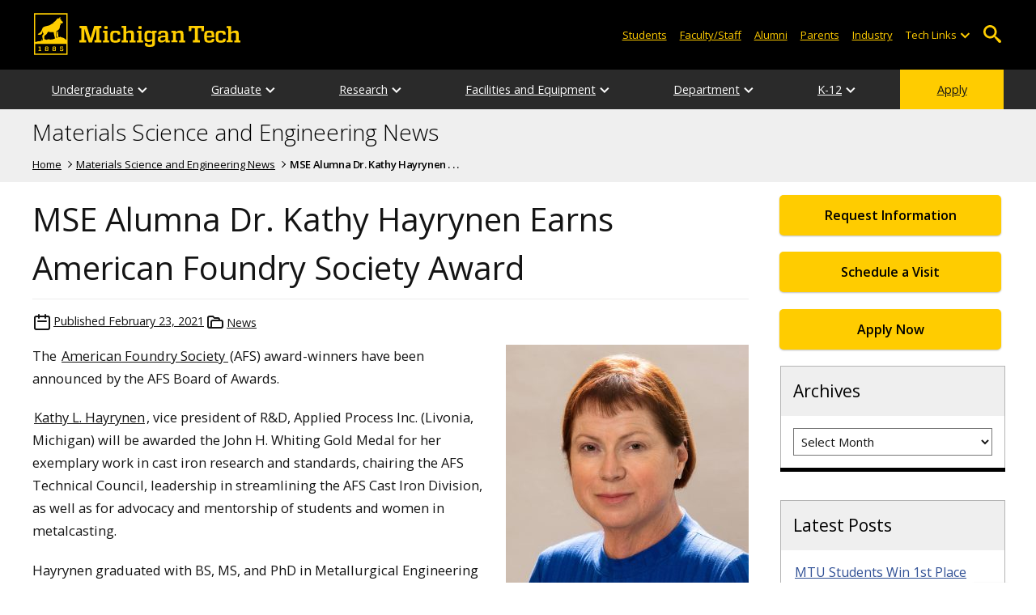

--- FILE ---
content_type: text/html; charset=UTF-8
request_url: https://blogs.mtu.edu/materials/2021/02/23/american-foundry-society-award-for-hayrynen/
body_size: 12565
content:
<!DOCTYPE html>
<html lang="en-US">

<head>
    <meta charset="UTF-8">
    <meta content="IE=edge" http-equiv="X-UA-Compatible">
    <meta content="width=device-width, initial-scale=1.0" name="viewport">
    <link rel="apple-touch-icon" href="//www.mtu.edu/apple-touch-icon.png?v=1" />
    <link rel="apple-touch-icon" sizes="114x114" href="//www.mtu.edu/apple-touch-icon-114.png" />
    <link rel="apple-touch-icon" sizes="180x180" href="//www.mtu.edu/apple-touch-icon-180.png" />
    <link rel="icon shortcut" href="//www.mtu.edu/favicon.ico?v=4" />
    <meta name='robots' content='index, follow, max-image-preview:large, max-snippet:-1, max-video-preview:-1' />
	<style>img:is([sizes="auto" i], [sizes^="auto," i]) { contain-intrinsic-size: 3000px 1500px }</style>
	
	<!-- This site is optimized with the Yoast SEO Premium plugin v26.3 (Yoast SEO v26.3) - https://yoast.com/wordpress/plugins/seo/ -->
	<title>MSE Alumna Dr. Kathy Hayrynen Earns American Foundry Society Award | MSE News</title>
	<meta name="description" content="The American Foundry Society (AFS) award-winners have been announced by the AFS Board of Awards. Kathy L. Hayrynen, vice president of R&amp;D, Applied Process Inc. . . ." />
	<link rel="canonical" href="https://blogs.mtu.edu/materials/2021/02/23/american-foundry-society-award-for-hayrynen/" />
	<meta property="og:locale" content="en_US" />
	<meta property="og:type" content="article" />
	<meta property="og:title" content="MSE Alumna Dr. Kathy Hayrynen Earns American Foundry Society Award" />
	<meta property="og:description" content="The American Foundry Society (AFS) award-winners have been announced by the AFS Board of Awards. Kathy L. Hayrynen, vice president of R&amp;D, Applied Process Inc. (Livonia, Michigan) will be awarded the John H. Whiting Gold Medal for her exemplary work in cast iron research and standards, chairing the AFS Technical Council, leadership in streamlining the . . ." />
	<meta property="og:url" content="https://blogs.mtu.edu/materials/2021/02/23/american-foundry-society-award-for-hayrynen/" />
	<meta property="og:site_name" content="Materials Science and Engineering News" />
	<meta property="article:published_time" content="2021-02-23T18:31:11+00:00" />
	<meta property="article:modified_time" content="2022-05-31T20:10:36+00:00" />
	<meta property="og:image" content="https://blogs.mtu.edu/materials/files/2021/02/kathy-hayrynen-300x300.jpg" />
	<meta name="twitter:card" content="summary_large_image" />
	<meta name="twitter:label1" content="Written by" />
	<meta name="twitter:data1" content="" />
	<meta name="twitter:label2" content="Est. reading time" />
	<meta name="twitter:data2" content="1 minute" />
	<script type="application/ld+json" class="yoast-schema-graph">{"@context":"https://schema.org","@graph":[{"@type":"WebPage","@id":"https://blogs.mtu.edu/materials/2021/02/23/american-foundry-society-award-for-hayrynen/","url":"https://blogs.mtu.edu/materials/2021/02/23/american-foundry-society-award-for-hayrynen/","name":"MSE Alumna Dr. Kathy Hayrynen Earns American Foundry Society Award | MSE News","isPartOf":{"@id":"https://blogs.mtu.edu/materials/#website"},"primaryImageOfPage":{"@id":"https://blogs.mtu.edu/materials/2021/02/23/american-foundry-society-award-for-hayrynen/#primaryimage"},"image":{"@id":"https://blogs.mtu.edu/materials/2021/02/23/american-foundry-society-award-for-hayrynen/#primaryimage"},"thumbnailUrl":"https://blogs.mtu.edu/materials/files/2021/02/kathy-hayrynen-300x300.jpg","datePublished":"2021-02-23T18:31:11+00:00","dateModified":"2022-05-31T20:10:36+00:00","author":{"@id":""},"breadcrumb":{"@id":"https://blogs.mtu.edu/materials/2021/02/23/american-foundry-society-award-for-hayrynen/#breadcrumb"},"inLanguage":"en-US","potentialAction":[{"@type":"ReadAction","target":["https://blogs.mtu.edu/materials/2021/02/23/american-foundry-society-award-for-hayrynen/"]}]},{"@type":"ImageObject","inLanguage":"en-US","@id":"https://blogs.mtu.edu/materials/2021/02/23/american-foundry-society-award-for-hayrynen/#primaryimage","url":"https://blogs.mtu.edu/materials/files/2021/02/kathy-hayrynen.jpg","contentUrl":"https://blogs.mtu.edu/materials/files/2021/02/kathy-hayrynen.jpg","width":800,"height":800},{"@type":"BreadcrumbList","@id":"https://blogs.mtu.edu/materials/2021/02/23/american-foundry-society-award-for-hayrynen/#breadcrumb","itemListElement":[{"@type":"ListItem","position":1,"name":"Home","item":"https://blogs.mtu.edu/materials/"},{"@type":"ListItem","position":2,"name":"MSE Alumna Dr. Kathy Hayrynen Earns American Foundry Society Award"}]},{"@type":"WebSite","@id":"https://blogs.mtu.edu/materials/#website","url":"https://blogs.mtu.edu/materials/","name":"Materials Science and Engineering News","description":"Michigan Tech Blogs","potentialAction":[{"@type":"SearchAction","target":{"@type":"EntryPoint","urlTemplate":"https://blogs.mtu.edu/materials/?s={search_term_string}"},"query-input":{"@type":"PropertyValueSpecification","valueRequired":true,"valueName":"search_term_string"}}],"inLanguage":"en-US"},{"@type":"Person","@id":"","url":"https://blogs.mtu.edu/materials/author/"}]}</script>
	<!-- / Yoast SEO Premium plugin. -->


<link rel='dns-prefetch' href='//www.mtu.edu' />
<link rel="alternate" type="application/rss+xml" title="Materials Science and Engineering News &raquo; Feed" href="https://blogs.mtu.edu/materials/feed/" />
<style id='global-styles-inline-css'>
:root{--wp--preset--aspect-ratio--square: 1;--wp--preset--aspect-ratio--4-3: 4/3;--wp--preset--aspect-ratio--3-4: 3/4;--wp--preset--aspect-ratio--3-2: 3/2;--wp--preset--aspect-ratio--2-3: 2/3;--wp--preset--aspect-ratio--16-9: 16/9;--wp--preset--aspect-ratio--9-16: 9/16;--wp--preset--color--black: #000000;--wp--preset--color--cyan-bluish-gray: #abb8c3;--wp--preset--color--white: #ffffff;--wp--preset--color--pale-pink: #f78da7;--wp--preset--color--vivid-red: #cf2e2e;--wp--preset--color--luminous-vivid-orange: #ff6900;--wp--preset--color--luminous-vivid-amber: #fcb900;--wp--preset--color--light-green-cyan: #7bdcb5;--wp--preset--color--vivid-green-cyan: #00d084;--wp--preset--color--pale-cyan-blue: #8ed1fc;--wp--preset--color--vivid-cyan-blue: #0693e3;--wp--preset--color--vivid-purple: #9b51e0;--wp--preset--gradient--vivid-cyan-blue-to-vivid-purple: linear-gradient(135deg,rgba(6,147,227,1) 0%,rgb(155,81,224) 100%);--wp--preset--gradient--light-green-cyan-to-vivid-green-cyan: linear-gradient(135deg,rgb(122,220,180) 0%,rgb(0,208,130) 100%);--wp--preset--gradient--luminous-vivid-amber-to-luminous-vivid-orange: linear-gradient(135deg,rgba(252,185,0,1) 0%,rgba(255,105,0,1) 100%);--wp--preset--gradient--luminous-vivid-orange-to-vivid-red: linear-gradient(135deg,rgba(255,105,0,1) 0%,rgb(207,46,46) 100%);--wp--preset--gradient--very-light-gray-to-cyan-bluish-gray: linear-gradient(135deg,rgb(238,238,238) 0%,rgb(169,184,195) 100%);--wp--preset--gradient--cool-to-warm-spectrum: linear-gradient(135deg,rgb(74,234,220) 0%,rgb(151,120,209) 20%,rgb(207,42,186) 40%,rgb(238,44,130) 60%,rgb(251,105,98) 80%,rgb(254,248,76) 100%);--wp--preset--gradient--blush-light-purple: linear-gradient(135deg,rgb(255,206,236) 0%,rgb(152,150,240) 100%);--wp--preset--gradient--blush-bordeaux: linear-gradient(135deg,rgb(254,205,165) 0%,rgb(254,45,45) 50%,rgb(107,0,62) 100%);--wp--preset--gradient--luminous-dusk: linear-gradient(135deg,rgb(255,203,112) 0%,rgb(199,81,192) 50%,rgb(65,88,208) 100%);--wp--preset--gradient--pale-ocean: linear-gradient(135deg,rgb(255,245,203) 0%,rgb(182,227,212) 50%,rgb(51,167,181) 100%);--wp--preset--gradient--electric-grass: linear-gradient(135deg,rgb(202,248,128) 0%,rgb(113,206,126) 100%);--wp--preset--gradient--midnight: linear-gradient(135deg,rgb(2,3,129) 0%,rgb(40,116,252) 100%);--wp--preset--font-size--small: 13px;--wp--preset--font-size--medium: 20px;--wp--preset--font-size--large: 36px;--wp--preset--font-size--x-large: 42px;--wp--preset--spacing--20: 0.44rem;--wp--preset--spacing--30: 0.67rem;--wp--preset--spacing--40: 1rem;--wp--preset--spacing--50: 1.5rem;--wp--preset--spacing--60: 2.25rem;--wp--preset--spacing--70: 3.38rem;--wp--preset--spacing--80: 5.06rem;--wp--preset--shadow--natural: 6px 6px 9px rgba(0, 0, 0, 0.2);--wp--preset--shadow--deep: 12px 12px 50px rgba(0, 0, 0, 0.4);--wp--preset--shadow--sharp: 6px 6px 0px rgba(0, 0, 0, 0.2);--wp--preset--shadow--outlined: 6px 6px 0px -3px rgba(255, 255, 255, 1), 6px 6px rgba(0, 0, 0, 1);--wp--preset--shadow--crisp: 6px 6px 0px rgba(0, 0, 0, 1);}p{--wp--preset--font-size--smallest: 1.00em;--wp--preset--font-size--smaller: 1.30em;--wp--preset--font-size--small: 1.50em;--wp--preset--font-size--large: 1.80em;--wp--preset--font-size--larger: 2.10em;--wp--preset--font-size--largest: 2.25em;--wp--preset--font-family--georgia: Georgia;}:where(body) { margin: 0; }.wp-site-blocks > .alignleft { float: left; margin-right: 2em; }.wp-site-blocks > .alignright { float: right; margin-left: 2em; }.wp-site-blocks > .aligncenter { justify-content: center; margin-left: auto; margin-right: auto; }:where(.is-layout-flex){gap: 0.5em;}:where(.is-layout-grid){gap: 0.5em;}.is-layout-flow > .alignleft{float: left;margin-inline-start: 0;margin-inline-end: 2em;}.is-layout-flow > .alignright{float: right;margin-inline-start: 2em;margin-inline-end: 0;}.is-layout-flow > .aligncenter{margin-left: auto !important;margin-right: auto !important;}.is-layout-constrained > .alignleft{float: left;margin-inline-start: 0;margin-inline-end: 2em;}.is-layout-constrained > .alignright{float: right;margin-inline-start: 2em;margin-inline-end: 0;}.is-layout-constrained > .aligncenter{margin-left: auto !important;margin-right: auto !important;}.is-layout-constrained > :where(:not(.alignleft):not(.alignright):not(.alignfull)){margin-left: auto !important;margin-right: auto !important;}body .is-layout-flex{display: flex;}.is-layout-flex{flex-wrap: wrap;align-items: center;}.is-layout-flex > :is(*, div){margin: 0;}body .is-layout-grid{display: grid;}.is-layout-grid > :is(*, div){margin: 0;}body{padding-top: 0px;padding-right: 0px;padding-bottom: 0px;padding-left: 0px;}a:where(:not(.wp-element-button)){text-decoration: underline;}:root :where(.wp-element-button, .wp-block-button__link){background-color: #32373c;border-width: 0;color: #fff;font-family: inherit;font-size: inherit;line-height: inherit;padding: calc(0.667em + 2px) calc(1.333em + 2px);text-decoration: none;}.has-black-color{color: var(--wp--preset--color--black) !important;}.has-cyan-bluish-gray-color{color: var(--wp--preset--color--cyan-bluish-gray) !important;}.has-white-color{color: var(--wp--preset--color--white) !important;}.has-pale-pink-color{color: var(--wp--preset--color--pale-pink) !important;}.has-vivid-red-color{color: var(--wp--preset--color--vivid-red) !important;}.has-luminous-vivid-orange-color{color: var(--wp--preset--color--luminous-vivid-orange) !important;}.has-luminous-vivid-amber-color{color: var(--wp--preset--color--luminous-vivid-amber) !important;}.has-light-green-cyan-color{color: var(--wp--preset--color--light-green-cyan) !important;}.has-vivid-green-cyan-color{color: var(--wp--preset--color--vivid-green-cyan) !important;}.has-pale-cyan-blue-color{color: var(--wp--preset--color--pale-cyan-blue) !important;}.has-vivid-cyan-blue-color{color: var(--wp--preset--color--vivid-cyan-blue) !important;}.has-vivid-purple-color{color: var(--wp--preset--color--vivid-purple) !important;}.has-black-background-color{background-color: var(--wp--preset--color--black) !important;}.has-cyan-bluish-gray-background-color{background-color: var(--wp--preset--color--cyan-bluish-gray) !important;}.has-white-background-color{background-color: var(--wp--preset--color--white) !important;}.has-pale-pink-background-color{background-color: var(--wp--preset--color--pale-pink) !important;}.has-vivid-red-background-color{background-color: var(--wp--preset--color--vivid-red) !important;}.has-luminous-vivid-orange-background-color{background-color: var(--wp--preset--color--luminous-vivid-orange) !important;}.has-luminous-vivid-amber-background-color{background-color: var(--wp--preset--color--luminous-vivid-amber) !important;}.has-light-green-cyan-background-color{background-color: var(--wp--preset--color--light-green-cyan) !important;}.has-vivid-green-cyan-background-color{background-color: var(--wp--preset--color--vivid-green-cyan) !important;}.has-pale-cyan-blue-background-color{background-color: var(--wp--preset--color--pale-cyan-blue) !important;}.has-vivid-cyan-blue-background-color{background-color: var(--wp--preset--color--vivid-cyan-blue) !important;}.has-vivid-purple-background-color{background-color: var(--wp--preset--color--vivid-purple) !important;}.has-black-border-color{border-color: var(--wp--preset--color--black) !important;}.has-cyan-bluish-gray-border-color{border-color: var(--wp--preset--color--cyan-bluish-gray) !important;}.has-white-border-color{border-color: var(--wp--preset--color--white) !important;}.has-pale-pink-border-color{border-color: var(--wp--preset--color--pale-pink) !important;}.has-vivid-red-border-color{border-color: var(--wp--preset--color--vivid-red) !important;}.has-luminous-vivid-orange-border-color{border-color: var(--wp--preset--color--luminous-vivid-orange) !important;}.has-luminous-vivid-amber-border-color{border-color: var(--wp--preset--color--luminous-vivid-amber) !important;}.has-light-green-cyan-border-color{border-color: var(--wp--preset--color--light-green-cyan) !important;}.has-vivid-green-cyan-border-color{border-color: var(--wp--preset--color--vivid-green-cyan) !important;}.has-pale-cyan-blue-border-color{border-color: var(--wp--preset--color--pale-cyan-blue) !important;}.has-vivid-cyan-blue-border-color{border-color: var(--wp--preset--color--vivid-cyan-blue) !important;}.has-vivid-purple-border-color{border-color: var(--wp--preset--color--vivid-purple) !important;}.has-vivid-cyan-blue-to-vivid-purple-gradient-background{background: var(--wp--preset--gradient--vivid-cyan-blue-to-vivid-purple) !important;}.has-light-green-cyan-to-vivid-green-cyan-gradient-background{background: var(--wp--preset--gradient--light-green-cyan-to-vivid-green-cyan) !important;}.has-luminous-vivid-amber-to-luminous-vivid-orange-gradient-background{background: var(--wp--preset--gradient--luminous-vivid-amber-to-luminous-vivid-orange) !important;}.has-luminous-vivid-orange-to-vivid-red-gradient-background{background: var(--wp--preset--gradient--luminous-vivid-orange-to-vivid-red) !important;}.has-very-light-gray-to-cyan-bluish-gray-gradient-background{background: var(--wp--preset--gradient--very-light-gray-to-cyan-bluish-gray) !important;}.has-cool-to-warm-spectrum-gradient-background{background: var(--wp--preset--gradient--cool-to-warm-spectrum) !important;}.has-blush-light-purple-gradient-background{background: var(--wp--preset--gradient--blush-light-purple) !important;}.has-blush-bordeaux-gradient-background{background: var(--wp--preset--gradient--blush-bordeaux) !important;}.has-luminous-dusk-gradient-background{background: var(--wp--preset--gradient--luminous-dusk) !important;}.has-pale-ocean-gradient-background{background: var(--wp--preset--gradient--pale-ocean) !important;}.has-electric-grass-gradient-background{background: var(--wp--preset--gradient--electric-grass) !important;}.has-midnight-gradient-background{background: var(--wp--preset--gradient--midnight) !important;}.has-small-font-size{font-size: var(--wp--preset--font-size--small) !important;}.has-medium-font-size{font-size: var(--wp--preset--font-size--medium) !important;}.has-large-font-size{font-size: var(--wp--preset--font-size--large) !important;}.has-x-large-font-size{font-size: var(--wp--preset--font-size--x-large) !important;}p.has-smallest-font-size{font-size: var(--wp--preset--font-size--smallest) !important;}p.has-smaller-font-size{font-size: var(--wp--preset--font-size--smaller) !important;}p.has-small-font-size{font-size: var(--wp--preset--font-size--small) !important;}p.has-large-font-size{font-size: var(--wp--preset--font-size--large) !important;}p.has-larger-font-size{font-size: var(--wp--preset--font-size--larger) !important;}p.has-largest-font-size{font-size: var(--wp--preset--font-size--largest) !important;}p.has-georgia-font-family{font-family: var(--wp--preset--font-family--georgia) !important;}
:where(.wp-block-post-template.is-layout-flex){gap: 1.25em;}:where(.wp-block-post-template.is-layout-grid){gap: 1.25em;}
:where(.wp-block-columns.is-layout-flex){gap: 2em;}:where(.wp-block-columns.is-layout-grid){gap: 2em;}
:root :where(.wp-block-pullquote){font-size: 1.5em;line-height: 1.6;}
</style>
<link rel="stylesheet" href="https://www.mtu.edu/mtu_resources/styles/n/normalize.css"><link rel="stylesheet" href="https://www.mtu.edu/mtu_resources/styles/n/base.css"><link rel="stylesheet" href="https://blogs.mtu.edu/materials/wp-content/themes/michigantech-2016/public/app.76ced7.css"><link rel="stylesheet" href="https://blogs.mtu.edu/materials/wp-content/themes/michigantech-2016/public/blocks.65241d.css"><link rel="stylesheet" href="https://www.mtu.edu/mtu_resources/styles/n/print.css" media="print"><link rel="stylesheet" href="https://blogs.mtu.edu/materials/wp-content/themes/michigantech-2016/style.css">	<!-- Google Tag Manager -->
	<script>
		(function(w,d,s,l,i){w[l]=w[l]||[];w[l].push({'gtm.start': new Date().getTime(),event:'gtm.js'});var f=d.getElementsByTagName(s)[0], j=d.createElement(s),dl=l!='dataLayer'?'&l='+l:'';j.async=true;j.src= 'https://gtm-tagging-1.mtu.edu/gtm.js?id='+i+dl;f.parentNode.insertBefore(j,f); })(window,document,'script','dataLayer','GTM-K6W7S4L9');
	</script>
	<!-- End Google Tag Manager -->

	<script>	
		window.dataLayer = window.dataLayer || [];
		function gtag() {
			dataLayer.push(arguments);
		}

		if (window.devicePixelRatio > 1.5) {
			gtag({
				retina: "true",
			});
		} else {
			gtag({
				retina: "false",
			});
		}
	</script>    <link rel="preconnect" href="https://fonts.googleapis.com" />
    <link rel="preconnect" href="https://fonts.gstatic.com" crossorigin />
    <link href="https://fonts.googleapis.com/css2?family=Open+Sans:ital,wght@0,300;0,400;0,600;1,400;1,600&display=swap" rel="stylesheet" rel="preload" as="style" /></head>

<body class="wp-singular post-template-default single single-post postid-3508 single-format-standard wp-theme-michigantech-2016">
    	<!-- Google Tag Manager (noscript) -->
	<noscript>
		<iframe src="https://gtm-tagging-1.mtu.edu/ns.html?id=GTM-K6W7S4L9" height="0" width="0" style="display:none;visibility:hidden"></iframe>
	</noscript>
	<!-- End Google Tag Manager (noscript) -->    
    <div class="stick">
        <div class="skip-links"
     id="skip">
    <a href="#main">Skip to page content</a>
    <a href="#mtu-footer">Skip to footer navigation</a>
</div>

<div class="nav">
    <div class="pre-nav-wrapper background-black">
        <div class="pre-nav">
            <button class="mobile-menu-button hide-for-desktop"
                    data-inactive>
                <span class="mobile-button-text">Menu</span>
            </button>

            <div class="pre-nav-logo">
                <a class="pre-nav-logo-link"
                   href="http://www.mtu.edu">
                    <img alt="Michigan Tech Logo"
                         class="pre-nav-logo-image"
                         src="https://www.mtu.edu/mtu_resources/images/logos/michigan-tech-logo-full-yellow.svg"
                         width="255"
                         height="45" />
                </a>
            </div>

            <div class="audience-search display-audience show-for-desktop">
                <div class="audience-wrapper show-for-desktop">
                    <ul aria-label="Audiences"
                        class="audience-nav">
                        <li class="menu_item">
                            <a class="menu_link"
                               href="https://www.mtu.edu/current/">
                                Students
                            </a>
                        </li>

                        <li class="menu_item">
                            <a class="menu_link"
                               href="https://www.mtu.edu/faculty-staff/">
                                Faculty/Staff
                            </a>
                        </li>

                        <li class="menu_item">
                            <a class="menu_link"
                               href="https://www.mtu.edu/alumni/">
                                Alumni
                            </a>
                        </li>

                        <li class="menu_item">
                            <a class="menu_link"
                               href="https://www.mtu.edu/parentsfamily/">
                                Parents
                            </a>
                        </li>

                        <li class="menu_item">
                            <a class="menu_link"
                               href="https://www.mtu.edu/industry/">
                                Industry
                            </a>
                        </li>

                        <li class="menu_item tech-links">
                            <div class="menu_link">
                                Tech Links
                            </div>

                            <button aria-label="Open sub-menu"
                                    class="submenu-button arrow"></button>

                            <ul class="tech-links-menu menu_submenu">
    <li class="submenu_item">
        <a class="link-az" href="https://www.mtu.edu/a2z/">
            A to Z
        </a>
    </li>

    <li class="submenu_item">
        <a class="link-banweb" href="https://banweb.mtu.edu/">
            Banweb
        </a>
    </li>

    <li class="submenu_item">
        <a class="link-map" href="https://map.mtu.edu/?id=1308">
            Campus Map
        </a>
    </li>

    <li class="submenu_item">
        <a class="link-canvas" href="https://mtu.instructure.com/">
            Canvas
        </a>
    </li>

    <li class="submenu_item">
        <a class="link-email" href="https://mail.google.com/a/mtu.edu/">
            Email
        </a>
    </li>
    
    <li class="submenu_item">
        <a class="link-mymt" href="https://mymichigantech.mtu.edu/">
            MyMichiganTech
        </a>
    </li>

    <li class="submenu_item">
        <a class="link-sds" href="https://www.mtu.edu/sds/">
            Safety Data Sheets
        </a>
    </li>
</ul>
                        </li>
                    </ul>
                </div>

                <div class="desktop-search-bar search-bar show-for-desktop">
                    <form action="https://www.mtu.edu/search/"
                          class="search-fields invisible">
                        <label for="desktop-search">
                            Search
                        </label>

                        <input class="search-text"
                               id="desktop-search"
                               name="q"
                               type="search" />

                        <button class="search-clear">
                            Clear Search Input
                        </button>

                        <label for="search-options"
                               hidden>
                            Search Category
                        </label>

                        <select class="search-options"
                                id="search-options">
                            <option value="mtu">
                                Michigan Tech
                            </option>

                            <option data-action="https://blogs.mtu.edu/materials"
                                    data-name="s"
                                    value="site">
                                This Site
                            </option>

                            <option data-action="https://www.mtu.edu/majors"
                                    value="programs">
                                Programs
                            </option>

                            <option value="directory">
                                Directory
                            </option>
                        </select>

                        <button class="search-button"
                                type="submit">
                            Go
                        </button>
                    </form>

                    <button aria-expanded="false"
                            class="search-toggle-button">
                        Open Search
                    </button>
                </div>
            </div>
        </div>
    </div>

        <nav class="nav-bar show-for-desktop">
        <ul aria-label="Main Navigation"
            class="menu">
            <li class="menu_item menu_has-submenu menu_has-submenu menu_item">
                            <a class="menu_link" href="//www.mtu.edu/materials/undergraduate/" aria-expanded="false">
                    Undergraduate
                </a>

                <button class="submenu-button arrow" aria-label="Open sub-menu"></button>

                <ul class="menu_submenu">
                                            <li class="submenu_item">
                            <a class="submenu_link" href="//www.mtu.edu/materials/undergraduate/degree/">
                                <span>Materials Science and Engineering BS</span>
                            </a>
                        </li>
                                            <li class="submenu_item">
                            <a class="submenu_link" href="//www.mtu.edu/materials/undergraduate/minors/">
                                <span>Minors</span>
                            </a>
                        </li>
                                            <li class="submenu_item">
                            <a class="submenu_link" href="//www.mtu.edu/materials/undergraduate/senior-design/">
                                <span>Senior Design</span>
                            </a>
                        </li>
                                            <li class="submenu_item">
                            <a class="submenu_link" href="//www.mtu.edu/materials/undergraduate/learning-center/">
                                <span>Learning Center</span>
                            </a>
                        </li>
                                            <li class="submenu_item">
                            <a class="submenu_link" href="//www.mtu.edu/materials/undergraduate/student-orgs/">
                                <span>Student Organizations</span>
                            </a>
                        </li>
                                            <li class="submenu_item">
                            <a class="submenu_link" href="//www.mtu.edu/materials/undergraduate/accreditation/">
                                <span>Accreditation</span>
                            </a>
                        </li>
                                            <li class="submenu_item">
                            <a class="submenu_link" href="https://www.banweb.mtu.edu/pls/owa/studev.stu_ctg_utils.p_display_class_facbio?ps_department=MSE&#038;PS_STYLE_DEPT=materials&#038;ps_level=UG&#038;ps_faculty=all">
                                <span>Departmental Courses</span>
                            </a>
                        </li>
                                            <li class="submenu_item">
                            <a class="submenu_link" href="//www.mtu.edu/materials/undergraduate/advising/">
                                <span>Advising</span>
                            </a>
                        </li>
                                            <li class="submenu_item">
                            <a class="submenu_link" href="//www.mtu.edu/materials/undergraduate/related/">
                                <span>Majors Related to Materials Science and Engineering</span>
                            </a>
                        </li>
                                    </ul>
                    </li>
            <li class="menu_item menu_has-submenu menu_has-submenu menu_item">
                            <a class="menu_link" href="" aria-expanded="false">
                    Graduate
                </a>

                <button class="submenu-button arrow" aria-label="Open sub-menu"></button>

                <ul class="menu_submenu">
                                            <li class="submenu_item">
                            <a class="submenu_link" href="//www.mtu.edu/materials/graduate/program/">
                                <span>Materials Science and Engineering MS, PhD</span>
                            </a>
                        </li>
                                            <li class="submenu_item">
                            <a class="submenu_link" href="//www.mtu.edu/materials/graduate/accelerated/">
                                <span>Materials Science and Engineering Accelerated Master&#039;s</span>
                            </a>
                        </li>
                                            <li class="submenu_item">
                            <a class="submenu_link" href="//www.mtu.edu/materials/graduate/non-thesis-option/">
                                <span>Master of Science (non-thesis option)</span>
                            </a>
                        </li>
                                            <li class="submenu_item">
                            <a class="submenu_link" href="//www.mtu.edu/materials/graduate/certificates/">
                                <span>Certificates</span>
                            </a>
                        </li>
                                            <li class="submenu_item">
                            <a class="submenu_link" href="https://www.banweb.mtu.edu/pls/owa/studev.stu_ctg_utils.p_display_class_facbio?ps_department=MSE&#038;PS_STYLE_DEPT=materials&#038;ps_level=5000&#038;ps_faculty=all">
                                <span>Departmental Courses</span>
                            </a>
                        </li>
                                            <li class="submenu_item">
                            <a class="submenu_link" href="//www.mtu.edu/engineering/graduate/funding/">
                                <span>Funding Opportunities</span>
                            </a>
                        </li>
                                            <li class="submenu_item">
                            <a class="submenu_link" href="//www.mtu.edu/materials/graduate/seminar/">
                                <span>Seminar</span>
                            </a>
                        </li>
                                            <li class="submenu_item">
                            <a class="submenu_link" href="//www.mtu.edu/materials/graduate/advising/">
                                <span>Advising</span>
                            </a>
                        </li>
                                            <li class="submenu_item">
                            <a class="submenu_link" href="//www.mtu.edu/materials/graduate/handbook/">
                                <span>Graduate Student Handbook</span>
                            </a>
                        </li>
                                    </ul>
                    </li>
            <li class="menu_item menu_has-submenu menu_has-submenu menu_item">
                            <a class="menu_link" href="" aria-expanded="false">
                    Research
                </a>

                <button class="submenu-button arrow" aria-label="Open sub-menu"></button>

                <ul class="menu_submenu">
                                            <li class="submenu_item">
                            <a class="submenu_link" href="//www.mtu.edu/materials/research/focus/">
                                <span>Focus</span>
                            </a>
                        </li>
                                            <li class="submenu_item">
                            <a class="submenu_link" href="//www.mtu.edu/materials/research/current/">
                                <span>Current Projects</span>
                            </a>
                        </li>
                                            <li class="submenu_item">
                            <a class="submenu_link" href="//www.mtu.edu/materials/research/groups/">
                                <span>Research Groups</span>
                            </a>
                        </li>
                                            <li class="submenu_item">
                            <a class="submenu_link" href="//www.mtu.edu/materials-processing/">
                                <span>Institute of Materials Processing (IMP)</span>
                            </a>
                        </li>
                                            <li class="submenu_item">
                            <a class="submenu_link" href="https://blogs.mtu.edu/materials/category/news/research/">
                                <span>Research News</span>
                            </a>
                        </li>
                                    </ul>
                    </li>
            <li class="menu_item menu_has-submenu menu_has-submenu menu_item">
                            <a class="menu_link" href="//www.mtu.edu/materials/facilities/" aria-expanded="false">
                    Facilities and Equipment
                </a>

                <button class="submenu-button arrow" aria-label="Open sub-menu"></button>

                <ul class="menu_submenu">
                                            <li class="submenu_item">
                            <a class="submenu_link" href="//www.mtu.edu/materials/facilities/processing-fabrication/">
                                <span>Materials Processing and Fabrication</span>
                            </a>
                        </li>
                                            <li class="submenu_item">
                            <a class="submenu_link" href="//www.mtu.edu/mcff/">
                                <span>Materials Characterization Fabrication Facility (MCFF)</span>
                            </a>
                        </li>
                                            <li class="submenu_item">
                            <a class="submenu_link" href="//www.mtu.edu/materials/facilities/processing-fabrication/mechanical-testing-capabilities/">
                                <span>Mechanical Testing</span>
                            </a>
                        </li>
                                            <li class="submenu_item">
                            <a class="submenu_link" href="//www.mtu.edu/materials/facilities/processing-fabrication/metallurgy-casting-capabilities/">
                                <span>Metal Casting (Foundry)</span>
                            </a>
                        </li>
                                            <li class="submenu_item">
                            <a class="submenu_link" href="//www.mtu.edu/materials/facilities/processing-fabrication/metallurgy-processing-capabilities/">
                                <span>Metal Processing</span>
                            </a>
                        </li>
                                            <li class="submenu_item">
                            <a class="submenu_link" href="//www.mtu.edu/materials/facilities/processing-fabrication/thermo-mechanical-testing/">
                                <span>Thermo-mechanical Testing</span>
                            </a>
                        </li>
                                            <li class="submenu_item">
                            <a class="submenu_link" href="//www.mtu.edu/materials/facilities/use-fees/">
                                <span>Use Fees</span>
                            </a>
                        </li>
                                            <li class="submenu_item">
                            <a class="submenu_link" href="//www.mtu.edu/it/services/computer-labs/">
                                <span>Computer Labs</span>
                            </a>
                        </li>
                                            <li class="submenu_item">
                            <a class="submenu_link" href="//www.mtu.edu/materials/facilities/safety/">
                                <span>Safety</span>
                            </a>
                        </li>
                                    </ul>
                    </li>
            <li class="menu_item menu_has-submenu menu_has-submenu menu_item">
                            <a class="menu_link" href="" aria-expanded="false">
                    Department
                </a>

                <button class="submenu-button arrow" aria-label="Open sub-menu"></button>

                <ul class="menu_submenu">
                                            <li class="submenu_item">
                            <a class="submenu_link" href="//www.mtu.edu/materials/department/profile/">
                                <span>Profile</span>
                            </a>
                        </li>
                                            <li class="submenu_item">
                            <a class="submenu_link" href="//www.mtu.edu/materials/department/alumni/">
                                <span>Alumni</span>
                            </a>
                        </li>
                                            <li class="submenu_item">
                            <a class="submenu_link" href="//www.mtu.edu/materials/department/giving/">
                                <span>Giving Opportunities</span>
                            </a>
                        </li>
                                            <li class="submenu_item">
                            <a class="submenu_link" href="//www.mtu.edu/materials/department/employment/">
                                <span>Employment</span>
                            </a>
                        </li>
                                            <li class="submenu_item">
                            <a class="submenu_link" href="//www.mtu.edu/materials/department/faculty/">
                                <span>Faculty Directory</span>
                            </a>
                        </li>
                                            <li class="submenu_item">
                            <a class="submenu_link" href="//www.mtu.edu/materials/department/staff/">
                                <span>Staff Directory</span>
                            </a>
                        </li>
                                            <li class="submenu_item">
                            <a class="submenu_link" href="//www.mtu.edu/materials/department/contact/">
                                <span>Contact Us</span>
                            </a>
                        </li>
                                    </ul>
                    </li>
            <li class="menu_item menu_has-submenu menu_has-submenu menu_item">
                            <a class="menu_link" href="" aria-expanded="false">
                    K-12
                </a>

                <button class="submenu-button arrow" aria-label="Open sub-menu"></button>

                <ul class="menu_submenu">
                                            <li class="submenu_item">
                            <a class="submenu_link" href="//www.mtu.edu/materials/k12/experiments/">
                                <span>Virtual Experiments</span>
                            </a>
                        </li>
                                            <li class="submenu_item">
                            <a class="submenu_link" href="//www.mtu.edu/materials/k12/school-visits/">
                                <span>School Visits</span>
                            </a>
                        </li>
                                            <li class="submenu_item">
                            <a class="submenu_link" href="//www.mtu.edu/materials/k12/summer-youth/">
                                <span>Summer Camps and Career Explorations</span>
                            </a>
                        </li>
                                            <li class="submenu_item">
                            <a class="submenu_link" href="//www.mtu.edu/materials/metal-hub/">
                                <span>METAL Program</span>
                            </a>
                        </li>
                                            <li class="submenu_item">
                            <a class="submenu_link" href="//www.mtu.edu/materials/what/">
                                <span>What is Materials Science and Engineering</span>
                            </a>
                        </li>
                                    </ul>
                    </li>
            <li class="menu_item menu_item-yellow menu_has-submenu menu_item">
                            <a class="menu_link" href="//www.mtu.edu/apply/">
                    Apply
                </a>
                    </li>
            </ul>
    </nav>

    <nav class="offscreen-nav invisible">
        <div class="mobile-search-bar search-bar">
            <form action="https://www.mtu.edu/search/">
                <label for="mobile-search"
                       hidden>
                    Search
                </label>

                <input class="search-text"
                       id="mobile-search"
                       name="q"
                       placeholder="Search"
                       type="search" />

                <button class="search-clear">
                    Clear Search Input
                </button>

                <label for="mobile-search-options"
                       hidden>
                    Search Category
                </label>

                <select class="search-options"
                        id="mobile-search-options">
                    <option value="mtu">
                        Michigan Tech
                    </option>

                    <option data-action="https://blogs.mtu.edu/materials"
                            data-name="s"
                            value="site">
                        This Blog
                    </option>

                    <option data-action="https://www.mtu.edu/majors"
                            value="programs">
                        Programs
                    </option>

                    <option value="directory">
                        Directory
                    </option>
                </select>

                <button class="search-button"
                        type="submit">
                    Search
                </button>
            </form>
        </div>

        <ul class="menu"
            aria-label="Main Navigation">
            <li class="menu_item menu_has-submenu menu_has-submenu menu_item">
                            <a class="menu_link" href="//www.mtu.edu/materials/undergraduate/" aria-expanded="false">
                    Undergraduate
                </a>

                <button class="submenu-button arrow" aria-label="Open sub-menu"></button>

                <ul class="menu_submenu">
                                            <li class="submenu_item">
                            <a class="submenu_link" href="//www.mtu.edu/materials/undergraduate/degree/">
                                <span>Materials Science and Engineering BS</span>
                            </a>
                        </li>
                                            <li class="submenu_item">
                            <a class="submenu_link" href="//www.mtu.edu/materials/undergraduate/minors/">
                                <span>Minors</span>
                            </a>
                        </li>
                                            <li class="submenu_item">
                            <a class="submenu_link" href="//www.mtu.edu/materials/undergraduate/senior-design/">
                                <span>Senior Design</span>
                            </a>
                        </li>
                                            <li class="submenu_item">
                            <a class="submenu_link" href="//www.mtu.edu/materials/undergraduate/learning-center/">
                                <span>Learning Center</span>
                            </a>
                        </li>
                                            <li class="submenu_item">
                            <a class="submenu_link" href="//www.mtu.edu/materials/undergraduate/student-orgs/">
                                <span>Student Organizations</span>
                            </a>
                        </li>
                                            <li class="submenu_item">
                            <a class="submenu_link" href="//www.mtu.edu/materials/undergraduate/accreditation/">
                                <span>Accreditation</span>
                            </a>
                        </li>
                                            <li class="submenu_item">
                            <a class="submenu_link" href="https://www.banweb.mtu.edu/pls/owa/studev.stu_ctg_utils.p_display_class_facbio?ps_department=MSE&#038;PS_STYLE_DEPT=materials&#038;ps_level=UG&#038;ps_faculty=all">
                                <span>Departmental Courses</span>
                            </a>
                        </li>
                                            <li class="submenu_item">
                            <a class="submenu_link" href="//www.mtu.edu/materials/undergraduate/advising/">
                                <span>Advising</span>
                            </a>
                        </li>
                                            <li class="submenu_item">
                            <a class="submenu_link" href="//www.mtu.edu/materials/undergraduate/related/">
                                <span>Majors Related to Materials Science and Engineering</span>
                            </a>
                        </li>
                                    </ul>
                    </li>
            <li class="menu_item menu_has-submenu menu_has-submenu menu_item">
                            <a class="menu_link" href="" aria-expanded="false">
                    Graduate
                </a>

                <button class="submenu-button arrow" aria-label="Open sub-menu"></button>

                <ul class="menu_submenu">
                                            <li class="submenu_item">
                            <a class="submenu_link" href="//www.mtu.edu/materials/graduate/program/">
                                <span>Materials Science and Engineering MS, PhD</span>
                            </a>
                        </li>
                                            <li class="submenu_item">
                            <a class="submenu_link" href="//www.mtu.edu/materials/graduate/accelerated/">
                                <span>Materials Science and Engineering Accelerated Master&#039;s</span>
                            </a>
                        </li>
                                            <li class="submenu_item">
                            <a class="submenu_link" href="//www.mtu.edu/materials/graduate/non-thesis-option/">
                                <span>Master of Science (non-thesis option)</span>
                            </a>
                        </li>
                                            <li class="submenu_item">
                            <a class="submenu_link" href="//www.mtu.edu/materials/graduate/certificates/">
                                <span>Certificates</span>
                            </a>
                        </li>
                                            <li class="submenu_item">
                            <a class="submenu_link" href="https://www.banweb.mtu.edu/pls/owa/studev.stu_ctg_utils.p_display_class_facbio?ps_department=MSE&#038;PS_STYLE_DEPT=materials&#038;ps_level=5000&#038;ps_faculty=all">
                                <span>Departmental Courses</span>
                            </a>
                        </li>
                                            <li class="submenu_item">
                            <a class="submenu_link" href="//www.mtu.edu/engineering/graduate/funding/">
                                <span>Funding Opportunities</span>
                            </a>
                        </li>
                                            <li class="submenu_item">
                            <a class="submenu_link" href="//www.mtu.edu/materials/graduate/seminar/">
                                <span>Seminar</span>
                            </a>
                        </li>
                                            <li class="submenu_item">
                            <a class="submenu_link" href="//www.mtu.edu/materials/graduate/advising/">
                                <span>Advising</span>
                            </a>
                        </li>
                                            <li class="submenu_item">
                            <a class="submenu_link" href="//www.mtu.edu/materials/graduate/handbook/">
                                <span>Graduate Student Handbook</span>
                            </a>
                        </li>
                                    </ul>
                    </li>
            <li class="menu_item menu_has-submenu menu_has-submenu menu_item">
                            <a class="menu_link" href="" aria-expanded="false">
                    Research
                </a>

                <button class="submenu-button arrow" aria-label="Open sub-menu"></button>

                <ul class="menu_submenu">
                                            <li class="submenu_item">
                            <a class="submenu_link" href="//www.mtu.edu/materials/research/focus/">
                                <span>Focus</span>
                            </a>
                        </li>
                                            <li class="submenu_item">
                            <a class="submenu_link" href="//www.mtu.edu/materials/research/current/">
                                <span>Current Projects</span>
                            </a>
                        </li>
                                            <li class="submenu_item">
                            <a class="submenu_link" href="//www.mtu.edu/materials/research/groups/">
                                <span>Research Groups</span>
                            </a>
                        </li>
                                            <li class="submenu_item">
                            <a class="submenu_link" href="//www.mtu.edu/materials-processing/">
                                <span>Institute of Materials Processing (IMP)</span>
                            </a>
                        </li>
                                            <li class="submenu_item">
                            <a class="submenu_link" href="https://blogs.mtu.edu/materials/category/news/research/">
                                <span>Research News</span>
                            </a>
                        </li>
                                    </ul>
                    </li>
            <li class="menu_item menu_has-submenu menu_has-submenu menu_item">
                            <a class="menu_link" href="//www.mtu.edu/materials/facilities/" aria-expanded="false">
                    Facilities and Equipment
                </a>

                <button class="submenu-button arrow" aria-label="Open sub-menu"></button>

                <ul class="menu_submenu">
                                            <li class="submenu_item">
                            <a class="submenu_link" href="//www.mtu.edu/materials/facilities/processing-fabrication/">
                                <span>Materials Processing and Fabrication</span>
                            </a>
                        </li>
                                            <li class="submenu_item">
                            <a class="submenu_link" href="//www.mtu.edu/mcff/">
                                <span>Materials Characterization Fabrication Facility (MCFF)</span>
                            </a>
                        </li>
                                            <li class="submenu_item">
                            <a class="submenu_link" href="//www.mtu.edu/materials/facilities/processing-fabrication/mechanical-testing-capabilities/">
                                <span>Mechanical Testing</span>
                            </a>
                        </li>
                                            <li class="submenu_item">
                            <a class="submenu_link" href="//www.mtu.edu/materials/facilities/processing-fabrication/metallurgy-casting-capabilities/">
                                <span>Metal Casting (Foundry)</span>
                            </a>
                        </li>
                                            <li class="submenu_item">
                            <a class="submenu_link" href="//www.mtu.edu/materials/facilities/processing-fabrication/metallurgy-processing-capabilities/">
                                <span>Metal Processing</span>
                            </a>
                        </li>
                                            <li class="submenu_item">
                            <a class="submenu_link" href="//www.mtu.edu/materials/facilities/processing-fabrication/thermo-mechanical-testing/">
                                <span>Thermo-mechanical Testing</span>
                            </a>
                        </li>
                                            <li class="submenu_item">
                            <a class="submenu_link" href="//www.mtu.edu/materials/facilities/use-fees/">
                                <span>Use Fees</span>
                            </a>
                        </li>
                                            <li class="submenu_item">
                            <a class="submenu_link" href="//www.mtu.edu/it/services/computer-labs/">
                                <span>Computer Labs</span>
                            </a>
                        </li>
                                            <li class="submenu_item">
                            <a class="submenu_link" href="//www.mtu.edu/materials/facilities/safety/">
                                <span>Safety</span>
                            </a>
                        </li>
                                    </ul>
                    </li>
            <li class="menu_item menu_has-submenu menu_has-submenu menu_item">
                            <a class="menu_link" href="" aria-expanded="false">
                    Department
                </a>

                <button class="submenu-button arrow" aria-label="Open sub-menu"></button>

                <ul class="menu_submenu">
                                            <li class="submenu_item">
                            <a class="submenu_link" href="//www.mtu.edu/materials/department/profile/">
                                <span>Profile</span>
                            </a>
                        </li>
                                            <li class="submenu_item">
                            <a class="submenu_link" href="//www.mtu.edu/materials/department/alumni/">
                                <span>Alumni</span>
                            </a>
                        </li>
                                            <li class="submenu_item">
                            <a class="submenu_link" href="//www.mtu.edu/materials/department/giving/">
                                <span>Giving Opportunities</span>
                            </a>
                        </li>
                                            <li class="submenu_item">
                            <a class="submenu_link" href="//www.mtu.edu/materials/department/employment/">
                                <span>Employment</span>
                            </a>
                        </li>
                                            <li class="submenu_item">
                            <a class="submenu_link" href="//www.mtu.edu/materials/department/faculty/">
                                <span>Faculty Directory</span>
                            </a>
                        </li>
                                            <li class="submenu_item">
                            <a class="submenu_link" href="//www.mtu.edu/materials/department/staff/">
                                <span>Staff Directory</span>
                            </a>
                        </li>
                                            <li class="submenu_item">
                            <a class="submenu_link" href="//www.mtu.edu/materials/department/contact/">
                                <span>Contact Us</span>
                            </a>
                        </li>
                                    </ul>
                    </li>
            <li class="menu_item menu_has-submenu menu_has-submenu menu_item">
                            <a class="menu_link" href="" aria-expanded="false">
                    K-12
                </a>

                <button class="submenu-button arrow" aria-label="Open sub-menu"></button>

                <ul class="menu_submenu">
                                            <li class="submenu_item">
                            <a class="submenu_link" href="//www.mtu.edu/materials/k12/experiments/">
                                <span>Virtual Experiments</span>
                            </a>
                        </li>
                                            <li class="submenu_item">
                            <a class="submenu_link" href="//www.mtu.edu/materials/k12/school-visits/">
                                <span>School Visits</span>
                            </a>
                        </li>
                                            <li class="submenu_item">
                            <a class="submenu_link" href="//www.mtu.edu/materials/k12/summer-youth/">
                                <span>Summer Camps and Career Explorations</span>
                            </a>
                        </li>
                                            <li class="submenu_item">
                            <a class="submenu_link" href="//www.mtu.edu/materials/metal-hub/">
                                <span>METAL Program</span>
                            </a>
                        </li>
                                            <li class="submenu_item">
                            <a class="submenu_link" href="//www.mtu.edu/materials/what/">
                                <span>What is Materials Science and Engineering</span>
                            </a>
                        </li>
                                    </ul>
                    </li>
            <li class="menu_item menu_item-yellow menu_has-submenu menu_item">
                            <a class="menu_link" href="//www.mtu.edu/apply/">
                    Apply
                </a>
                    </li>
    
            <li class="menu_item menu_has-submenu menu_item-black">
                <div class="menu_link">
                    Info For . . .
                </div>

                <button aria-label="Open sub-menu"
                        class="submenu-button arrow"></button>

                <ul class="tech-links-menu menu_submenu">
                    <li class="submenu_item">
                        <a class="link-az"
                           href="https://www.mtu.edu/current/">
                            Students
                        </a>
                    </li>

                    <li class="submenu_item">
                        <a class="link-az"
                           href="https://www.mtu.edu/faculty-staff/">
                            Faculty/Staff
                        </a>
                    </li>

                    <li class="submenu_item">
                        <a class="link-az"
                           href="https://www.mtu.edu/alumni/">
                            Alumni
                        </a>
                    </li>

                    <li class="submenu_item">
                        <a class="link-az"
                           href="https://www.mtu.edu/parents/">
                            Parents
                        </a>
                    </li>
                </ul>
            </li>

            <li class="menu_item menu_has-submenu menu_item-black">
                <div class="menu_link">
                    Tech Links
                </div>

                <button aria-label="Open sub-menu"
                        class="submenu-button arrow"></button>

                <ul class="tech-links-menu menu_submenu">
    <li class="submenu_item">
        <a class="link-az" href="https://www.mtu.edu/a2z/">
            A to Z
        </a>
    </li>

    <li class="submenu_item">
        <a class="link-banweb" href="https://banweb.mtu.edu/">
            Banweb
        </a>
    </li>

    <li class="submenu_item">
        <a class="link-map" href="https://map.mtu.edu/?id=1308">
            Campus Map
        </a>
    </li>

    <li class="submenu_item">
        <a class="link-canvas" href="https://mtu.instructure.com/">
            Canvas
        </a>
    </li>

    <li class="submenu_item">
        <a class="link-email" href="https://mail.google.com/a/mtu.edu/">
            Email
        </a>
    </li>
    
    <li class="submenu_item">
        <a class="link-mymt" href="https://mymichigantech.mtu.edu/">
            MyMichiganTech
        </a>
    </li>

    <li class="submenu_item">
        <a class="link-sds" href="https://www.mtu.edu/sds/">
            Safety Data Sheets
        </a>
    </li>
</ul>
            </li>
        </ul>
    </nav>
</div>
        <section class="background-light-gray">
    <div class="site-title-wrapper">
        <div class="site-title">
            <div class="title">
                                    <span>
                        <a href="https://blogs.mtu.edu/materials">Materials Science and Engineering News</a>
                    </span>
                            </div>

                            <div aria-label="breadcrumbs" class="breadcrumbs" id="breadcrumbs" role="navigation">
                    <ul>
                                                                                    <li>
                                    <a href="http://www.mtu.edu/materials/">Home</a>
                                </li>
                                                                                                                <li>
                                    <a href="https://blogs.mtu.edu/materials">Materials Science and Engineering News</a>
                                </li>
                                                                                                                <li class="active">MSE Alumna Dr. Kathy Hayrynen . . .</li>
                                                                        </ul>
                </div>
                    </div>
    </div>
</section>

        <div class="main" id="main" role="main">
            <section aria-label="main content" class="body-section" id="body_section">
                <div class="full-width">
                    <div class="clearer"></div>

                    
                    
                    
                    <div class="content rsidebar" id="content">
                                            <article class="main-content post-3508 post type-post status-publish format-standard hentry category-alumni category-news">
    <div class="entry-header">
        <h1 class="entry-title">MSE Alumna Dr. Kathy Hayrynen Earns American Foundry Society Award</h1>

        <div class="post-meta">
            <div class="post-meta__item post-meta__item_date">
            <svg aria-hidden="true" xmlns="http://www.w3.org/2000/svg" class="h-6 w-6" fill="none" viewBox="0 0 24 24" stroke="currentColor" stroke-width="2">
  <path stroke-linecap="round" stroke-linejoin="round" d="M8 7V3m8 4V3m-9 8h10M5 21h14a2 2 0 002-2V7a2 2 0 00-2-2H5a2 2 0 00-2 2v12a2 2 0 002 2z" />
</svg>
            <a href="https://blogs.mtu.edu/materials/2021/02/23/">
                <span>Published</span>
                <time class="updated" datetime="2021-02-23T18:31:11+00:00">
                    February 23, 2021
                </time>
            </a>
        </div>
	
      
            <div class="post-meta__item post-meta__item_categories">
            <svg aria-hidden="true" xmlns="http://www.w3.org/2000/svg" class="h-6 w-6" fill="none" viewBox="0 0 24 24" stroke="currentColor" stroke-width="2">
  <path stroke-linecap="round" stroke-linejoin="round" d="M5 19a2 2 0 01-2-2V7a2 2 0 012-2h4l2 2h4a2 2 0 012 2v1M5 19h14a2 2 0 002-2v-5a2 2 0 00-2-2H9a2 2 0 00-2 2v5a2 2 0 01-2 2z" />
</svg>            <ul aria-label="Categories">	<li class="cat-item cat-item-75"><a href="https://blogs.mtu.edu/materials/category/news/">News</a>
</li>
</ul>
        </div>
    </div>
    </div>

    <div class="entry-content">
        <div class="alignright wp-block-image caption-wrapper">
    <figure class="alignright size-thumbnail caption right">
                    <img fetchpriority="high" decoding="async" width="300" height="300" class="wp-image-3509" alt="Kathy L. Hayrynen" src="https://blogs.mtu.edu/materials/files/2021/02/kathy-hayrynen-300x300.jpg" title="" srcset="https://blogs.mtu.edu/materials/files/2021/02/kathy-hayrynen-300x300.jpg 300w, https://blogs.mtu.edu/materials/files/2021/02/kathy-hayrynen-450x450.jpg 450w, https://blogs.mtu.edu/materials/files/2021/02/kathy-hayrynen-600x600.jpg 600w, https://blogs.mtu.edu/materials/files/2021/02/kathy-hayrynen-768x768.jpg 768w, https://blogs.mtu.edu/materials/files/2021/02/kathy-hayrynen.jpg 800w" sizes="(max-width: 300px) 100vw, 300px" />
        
                    <figcaption>Dr. Kathy L. Hayrynen</figcaption>
            </figure>
</div>


<p class="">
    The <a href="https://www.afsinc.org/">American Foundry Society </a>(AFS) award-winners have been announced by the AFS Board of Awards.
</p>


<p class="">
    <a href="https://www.mtu.edu/materials/department/alumni/academy/profiles/kathy-hayrynen.html">Kathy L. Hayrynen</a>, vice president of R&amp;D, Applied Process Inc. (Livonia, Michigan) will be awarded the John H. Whiting Gold Medal for her exemplary work in cast iron research and standards, chairing the AFS Technical Council, leadership in streamlining the AFS Cast Iron Division, as well as for advocacy and mentorship of students and women in metalcasting.
</p>


<p class="">
    Hayrynen graduated with BS, MS, and PhD in Metallurgical Engineering from Michigan Tech in 1986, 1989, and 1993, respectively. She was inducted to the Department of Materials Science and Engineering <a href="https://www.mtu.edu/materials/department/alumni/academy/">Academy</a> in 2006.
</p>


<p class="">
    The award will be presented virtually at the Metalcasting Congress 2021 this April. An in-person ceremony for the Gold Medal is also planned for the 2021 Foundry Leadership Summit in September.
</p>
    </div>

    <section id="comments" class="comments">
        
        
            </section>

    <div class="clearer"></div>

<div class="post-footer">
    
    </div>

            <nav class="navigation post-navigation">
            <div class="post-navigation__link post-navigation__link_prev">
            <div>&larr; Previous Post</div>
            <div>
                <a href="https://blogs.mtu.edu/materials/2020/07/06/mse-retirement-announcement-owen-mills/" rel="prev">MSE Retirement Announcement: Owen Mills</a>            </div>
        </div>
    

            <div class="post-navigation__link post-navigation__link_next">
            <div>Next Post &rarr;</div>
            <div>
                <a href="https://blogs.mtu.edu/materials/2021/03/01/mse-people-briefs-fall-2020-and-spring-2021/" rel="next">MSE People Briefs Spring 2021</a>            </div>
        </div>
    </nav>
    </article>
                        </div>

                                            <div class="right-sidebar">
                            <aside aria-label="sidebar content">
                                <div class="wp-widget wp-block-3 wp-widget_block"><p><a class="button" href="https://www.mtu.edu/request/">Request Information</a></p>
<p><a class="button" href="https://www.mtu.edu/visit/">Schedule a Visit</a></p>
<p><a class="button" href="https://www.mtu.edu/apply/">Apply Now</a></p></div><div class="wp-widget wp-block-4 wp-widget_block"><div class="wp-block-widget-group sidebar">
    <div class="sidebar-title">
        <h2>Archives</h2>
    </div>

    <div class="sidebar-content">
        <div class="wp-block-archives-dropdown wp-block-archives"><label for="wp-block-archives-3" class="wp-block-archives__label screen-reader-text">Archives</label>
		<select id="wp-block-archives-3" name="archive-dropdown" onchange="document.location.href=this.options[this.selectedIndex].value;">
		<option value="">Select Month</option>	<option value='https://blogs.mtu.edu/materials/2025/11/'> November 2025 </option>
	<option value='https://blogs.mtu.edu/materials/2023/10/'> October 2023 </option>
	<option value='https://blogs.mtu.edu/materials/2023/09/'> September 2023 </option>
	<option value='https://blogs.mtu.edu/materials/2023/08/'> August 2023 </option>
	<option value='https://blogs.mtu.edu/materials/2023/05/'> May 2023 </option>
	<option value='https://blogs.mtu.edu/materials/2023/04/'> April 2023 </option>
	<option value='https://blogs.mtu.edu/materials/2023/01/'> January 2023 </option>
	<option value='https://blogs.mtu.edu/materials/2022/12/'> December 2022 </option>
	<option value='https://blogs.mtu.edu/materials/2022/08/'> August 2022 </option>
	<option value='https://blogs.mtu.edu/materials/2021/07/'> July 2021 </option>
	<option value='https://blogs.mtu.edu/materials/2021/06/'> June 2021 </option>
	<option value='https://blogs.mtu.edu/materials/2021/04/'> April 2021 </option>
	<option value='https://blogs.mtu.edu/materials/2021/03/'> March 2021 </option>
	<option value='https://blogs.mtu.edu/materials/2021/02/'> February 2021 </option>
	<option value='https://blogs.mtu.edu/materials/2020/07/'> July 2020 </option>
	<option value='https://blogs.mtu.edu/materials/2020/04/'> April 2020 </option>
	<option value='https://blogs.mtu.edu/materials/2020/01/'> January 2020 </option>
	<option value='https://blogs.mtu.edu/materials/2019/12/'> December 2019 </option>
	<option value='https://blogs.mtu.edu/materials/2019/11/'> November 2019 </option>
	<option value='https://blogs.mtu.edu/materials/2019/10/'> October 2019 </option>
	<option value='https://blogs.mtu.edu/materials/2019/09/'> September 2019 </option>
	<option value='https://blogs.mtu.edu/materials/2019/07/'> July 2019 </option>
	<option value='https://blogs.mtu.edu/materials/2019/06/'> June 2019 </option>
	<option value='https://blogs.mtu.edu/materials/2019/04/'> April 2019 </option>
	<option value='https://blogs.mtu.edu/materials/2019/03/'> March 2019 </option>
	<option value='https://blogs.mtu.edu/materials/2019/02/'> February 2019 </option>
	<option value='https://blogs.mtu.edu/materials/2019/01/'> January 2019 </option>
	<option value='https://blogs.mtu.edu/materials/2018/12/'> December 2018 </option>
	<option value='https://blogs.mtu.edu/materials/2018/11/'> November 2018 </option>
	<option value='https://blogs.mtu.edu/materials/2018/10/'> October 2018 </option>
	<option value='https://blogs.mtu.edu/materials/2018/07/'> July 2018 </option>
	<option value='https://blogs.mtu.edu/materials/2018/05/'> May 2018 </option>
	<option value='https://blogs.mtu.edu/materials/2018/04/'> April 2018 </option>
	<option value='https://blogs.mtu.edu/materials/2018/03/'> March 2018 </option>
	<option value='https://blogs.mtu.edu/materials/2017/11/'> November 2017 </option>
	<option value='https://blogs.mtu.edu/materials/2017/10/'> October 2017 </option>
	<option value='https://blogs.mtu.edu/materials/2017/09/'> September 2017 </option>
	<option value='https://blogs.mtu.edu/materials/2017/08/'> August 2017 </option>
	<option value='https://blogs.mtu.edu/materials/2017/05/'> May 2017 </option>
	<option value='https://blogs.mtu.edu/materials/2017/04/'> April 2017 </option>
	<option value='https://blogs.mtu.edu/materials/2017/02/'> February 2017 </option>
	<option value='https://blogs.mtu.edu/materials/2017/01/'> January 2017 </option>
	<option value='https://blogs.mtu.edu/materials/2016/12/'> December 2016 </option>
	<option value='https://blogs.mtu.edu/materials/2016/11/'> November 2016 </option>
	<option value='https://blogs.mtu.edu/materials/2016/10/'> October 2016 </option>
	<option value='https://blogs.mtu.edu/materials/2016/09/'> September 2016 </option>
	<option value='https://blogs.mtu.edu/materials/2016/08/'> August 2016 </option>
	<option value='https://blogs.mtu.edu/materials/2016/07/'> July 2016 </option>
	<option value='https://blogs.mtu.edu/materials/2016/06/'> June 2016 </option>
	<option value='https://blogs.mtu.edu/materials/2016/05/'> May 2016 </option>
	<option value='https://blogs.mtu.edu/materials/2015/10/'> October 2015 </option>
	<option value='https://blogs.mtu.edu/materials/2015/09/'> September 2015 </option>
	<option value='https://blogs.mtu.edu/materials/2015/08/'> August 2015 </option>
	<option value='https://blogs.mtu.edu/materials/2015/04/'> April 2015 </option>
	<option value='https://blogs.mtu.edu/materials/2015/03/'> March 2015 </option>
	<option value='https://blogs.mtu.edu/materials/2015/02/'> February 2015 </option>
	<option value='https://blogs.mtu.edu/materials/2015/01/'> January 2015 </option>
	<option value='https://blogs.mtu.edu/materials/2014/12/'> December 2014 </option>
	<option value='https://blogs.mtu.edu/materials/2014/11/'> November 2014 </option>
	<option value='https://blogs.mtu.edu/materials/2014/10/'> October 2014 </option>
	<option value='https://blogs.mtu.edu/materials/2014/09/'> September 2014 </option>
	<option value='https://blogs.mtu.edu/materials/2014/08/'> August 2014 </option>
	<option value='https://blogs.mtu.edu/materials/2014/07/'> July 2014 </option>
	<option value='https://blogs.mtu.edu/materials/2014/05/'> May 2014 </option>
	<option value='https://blogs.mtu.edu/materials/2014/04/'> April 2014 </option>
	<option value='https://blogs.mtu.edu/materials/2014/03/'> March 2014 </option>
	<option value='https://blogs.mtu.edu/materials/2014/02/'> February 2014 </option>
	<option value='https://blogs.mtu.edu/materials/2014/01/'> January 2014 </option>
	<option value='https://blogs.mtu.edu/materials/2013/12/'> December 2013 </option>
	<option value='https://blogs.mtu.edu/materials/2013/11/'> November 2013 </option>
	<option value='https://blogs.mtu.edu/materials/2013/10/'> October 2013 </option>
	<option value='https://blogs.mtu.edu/materials/2013/09/'> September 2013 </option>
	<option value='https://blogs.mtu.edu/materials/2013/08/'> August 2013 </option>
	<option value='https://blogs.mtu.edu/materials/2013/07/'> July 2013 </option>
	<option value='https://blogs.mtu.edu/materials/2013/06/'> June 2013 </option>
	<option value='https://blogs.mtu.edu/materials/2013/05/'> May 2013 </option>
	<option value='https://blogs.mtu.edu/materials/2013/04/'> April 2013 </option>
	<option value='https://blogs.mtu.edu/materials/2013/03/'> March 2013 </option>
	<option value='https://blogs.mtu.edu/materials/2013/02/'> February 2013 </option>
	<option value='https://blogs.mtu.edu/materials/2013/01/'> January 2013 </option>
	<option value='https://blogs.mtu.edu/materials/2012/12/'> December 2012 </option>
	<option value='https://blogs.mtu.edu/materials/2012/11/'> November 2012 </option>
	<option value='https://blogs.mtu.edu/materials/2012/10/'> October 2012 </option>
	<option value='https://blogs.mtu.edu/materials/2012/09/'> September 2012 </option>
	<option value='https://blogs.mtu.edu/materials/2012/08/'> August 2012 </option>
	<option value='https://blogs.mtu.edu/materials/2012/07/'> July 2012 </option>
	<option value='https://blogs.mtu.edu/materials/2012/06/'> June 2012 </option>
	<option value='https://blogs.mtu.edu/materials/2012/05/'> May 2012 </option>
	<option value='https://blogs.mtu.edu/materials/2012/04/'> April 2012 </option>
	<option value='https://blogs.mtu.edu/materials/2012/03/'> March 2012 </option>
	<option value='https://blogs.mtu.edu/materials/2012/02/'> February 2012 </option>
	<option value='https://blogs.mtu.edu/materials/2012/01/'> January 2012 </option>
</select></div>
    </div>
</div>
</div><div class="wp-widget wp-block-5 wp-widget_block"><div class="wp-block-widget-group sidebar">
    <div class="sidebar-title">
        <h2>Latest Posts</h2>
    </div>

    <div class="sidebar-content">
        <ul class="wp-block-latest-posts__list wp-block-latest-posts"><li><a class="wp-block-latest-posts__post-title" href="https://blogs.mtu.edu/materials/2025/11/18/mtu-students-win-1st-place-at-2025-asm-materials-education-foundation-competition/">MTU Students Win 1st Place at 2025 ASM Materials Education Foundation Competition</a></li>
<li><a class="wp-block-latest-posts__post-title" href="https://blogs.mtu.edu/materials/2023/10/25/jaroslaw-drelich-named-to-richard-witte-endowed-professorship/">Jaroslaw Drelich Named to Richard Witte Endowed Professorship</a></li>
<li><a class="wp-block-latest-posts__post-title" href="https://blogs.mtu.edu/materials/2023/09/25/katie-amar-fox-19-on-career-fair-at-michigan-tech/">Katie Amar-Fox &#8217;19 on Career Fair at Michigan Tech</a></li>
<li><a class="wp-block-latest-posts__post-title" href="https://blogs.mtu.edu/materials/2023/09/18/vascular-scaffold-project-funding-for-drelich-and-goldman/">Vascular Scaffold Project Funding for Drelich and Goldman</a></li>
<li><a class="wp-block-latest-posts__post-title" href="https://blogs.mtu.edu/materials/2023/08/23/paul-sanders-on-partnering-with-lift/">Paul Sanders on Partnering with LIFT</a></li>
</ul>
    </div>
</div>
</div><div class="wp-widget wp-block-6 wp-widget_block"><div class="wp-block-widget-group sidebar">
    <div class="sidebar-title">
        <h2>Categories</h2>
    </div>

    <div class="sidebar-content">
        <ul class="wp-block-categories-list wp-block-categories">	<li class="cat-item cat-item-76"><a href="https://blogs.mtu.edu/materials/category/news/alumni/">Alumni</a>
</li>
	<li class="cat-item cat-item-31303"><a href="https://blogs.mtu.edu/materials/category/employment/">Employment</a>
</li>
	<li class="cat-item cat-item-14696"><a href="https://blogs.mtu.edu/materials/category/michigan-tech-news/">Michigan Tech News</a>
</li>
	<li class="cat-item cat-item-75"><a href="https://blogs.mtu.edu/materials/category/news/">News</a>
</li>
	<li class="cat-item cat-item-59"><a href="https://blogs.mtu.edu/materials/category/news/research/">Research</a>
</li>
	<li class="cat-item cat-item-16404"><a href="https://blogs.mtu.edu/materials/category/seminars/">Seminars</a>
</li>
	<li class="cat-item cat-item-4840"><a href="https://blogs.mtu.edu/materials/category/news/students/">Students</a>
</li>
	<li class="cat-item cat-item-1"><a href="https://blogs.mtu.edu/materials/category/uncategorized/">Uncategorized</a>
</li>
</ul>
    </div>
</div>
</div>                            </aside>
                        </div>
                    
                    <div class="clearer"></div>
                </div>
            </section>
        </div>

        <div class="push"></div>
    </div>

    <footer class="mtu-footer" id="mtu-footer">
    <div class="footer__pre-nav-wrapper">
        <ul class="no-bullet footer__pre-nav row">
                            <li class="footer-button">
                    <a aria-label="Request Information from Michigan Tech" href="https://www.mtu.edu/request/">
                        Request Information
                    </a>
                </li>
            
                            <li class="footer-button">
                    <a aria-label="Schedule a Visit at Michigan Tech" href="https://www.mtu.edu/visit/">
                        Schedule a Visit
                    </a>
                </li>
            
                            <li class="footer-button-give">
                    <a aria-label="Give to Michigan Tech" href="https://www.mtu.edu/giving/">
                        Give
                    </a>
                </li>
            
                            <li class="footer-button-apply">
                    <a aria-label="Apply to Michigan Tech" href="https://www.mtu.edu/apply/">
                        Apply
                    </a>
                </li>
                    </ul>
    </div>

    <div class="footer row">
                    <div class="footer-menu">
                <h2 class="footer-menu__title">
                    Admissions
                </h2>

                <ul class="no-bullet">
                                            <li>
                                                            <a href="https://www.mtu.edu/admissions/">
                                    Undergraduate Admissions
                                </a>
                                                    </li>
                                            <li>
                                                            <a href="https://www.mtu.edu/gradschool/">
                                    Graduate Admissions
                                </a>
                                                    </li>
                                            <li>
                                                            <a href="https://www.mtu.edu/globalcampus/">
                                    Global Campus
                                </a>
                                                    </li>
                                            <li>
                                                            <a href="https://www.mtu.edu/request/">
                                    Request Information
                                </a>
                                                    </li>
                                            <li>
                                                            <a href="https://www.mtu.edu/visit/">
                                    Schedule a Visit
                                </a>
                                                    </li>
                                            <li>
                                                            <a href="https://www.mtu.edu/apply/">
                                    Apply
                                </a>
                                                    </li>
                                            <li>
                                                            <a href="https://www.mtu.edu/virtual-tour/">
                                    Virtual Tours
                                </a>
                                                    </li>
                                    </ul>
            </div>
                    <div class="footer-menu">
                <h2 class="footer-menu__title">
                    Study and Live
                </h2>

                <ul class="no-bullet">
                                            <li>
                                                            <a href="https://www.mtu.edu/majors/">
                                    Degrees / Majors
                                </a>
                                                    </li>
                                            <li>
                                                            <a href="https://www.mtu.edu/colleges-schools/">
                                    Colleges and Departments
                                </a>
                                                    </li>
                                            <li>
                                                            <a href="https://www.mtu.edu/library/">
                                    Library
                                </a>
                                                    </li>
                                            <li>
                                                            <a href="https://events.mtu.edu/">
                                    Events Calendar
                                </a>
                                                    </li>
                                            <li>
                                                            <a href="https://www.mtu.edu/arts/">
                                    Arts and Entertainment
                                </a>
                                                    </li>
                                            <li>
                                                            <a href="https://www.mtu.edu/recreation/">
                                    Fitness and Recreation
                                </a>
                                                    </li>
                                            <li>
                                                            <a href="https://www.mtu.edu/tour/">
                                    Campus and Beyond
                                </a>
                                                    </li>
                                    </ul>
            </div>
                    <div class="footer-menu">
                <h2 class="footer-menu__title">
                    Campus Info
                </h2>

                <ul class="no-bullet">
                                            <li>
                                                            <a href="https://www.mtu.edu/about/">
                                    About Michigan Tech
                                </a>
                                                    </li>
                                            <li>
                                                            <a href="https://www.mtu.edu/provost/accreditation/">
                                    Accreditation
                                </a>
                                                    </li>
                                            <li>
                                                            <a href="https://www.michigantechhuskies.com/">
                                    Athletics
                                </a>
                                                    </li>
                                            <li>
                                                            <a href="https://map.mtu.edu/">
                                    Campus Map
                                </a>
                                                    </li>
                                            <li>
                                                            <a href="https://www.mtu.edu/directory/">
                                    Campus Directory
                                </a>
                                                    </li>
                                            <li>
                                                            <a href="https://www.mtu.edu/jobs/">
                                    Jobs at Michigan Tech
                                </a>
                                                    </li>
                                            <li>
                                                            <a href="https://www.mtu.edu/webcams/">
                                    Webcams
                                </a>
                                                    </li>
                                    </ul>
            </div>
                    <div class="footer-menu">
                <h2 class="footer-menu__title">
                    Policies and Safety
                </h2>

                <ul class="no-bullet">
                                            <li>
                                                            <a href="https://www.mtu.edu/title-ix/resources/campus-safety/" aria-label="Campus Safety Information and Resources">
                                    Campus Safety Information
                                </a>
                                                    </li>
                                            <li>
                                                            <a href="https://www.mtu.edu/emergencycontacts/">
                                    Emergency Contact Information
                                </a>
                                                    </li>
                                            <li>
                                                            <a href="https://www.mtu.edu/deanofstudents/students/concern/">
                                    Report a Concern
                                </a>
                                                    </li>
                                            <li>
                                                            <a href="https://www.mtu.edu/publicsafety/">
                                    Public Safety / Police Services
                                </a>
                                                    </li>
                                            <li>
                                                            <a href="https://www.mtu.edu/student-affairs/interests/student-disclosure/">
                                    Student Disclosures
                                </a>
                                                    </li>
                                            <li>
                                                            <a href="https://www.mtu.edu/title-ix/">
                                    Title IX
                                </a>
                                                    </li>
                                            <li>
                                                            <a href="https://www.mtu.edu/policy/policies/">
                                    University Policies
                                </a>
                                                    </li>
                                    </ul>
            </div>
            </div>

    <div class="row footer__contact">
        <div class="footer__contact-info">
            <script type="text/javascript">
				(function () {
					let givingHostnames = ["www.mtu.edu", "give.mtu.edu"];
					let givingHref = "\/materials\/department\/giving\/index.html";
					let givingBtn = document.querySelector(".footer-button-give a");
					if (givingBtn === null) {
						return;
					}

					let givingUrl = new URL(givingHref, "https://www.mtu.edu/");

					if (Array.from(givingHostnames).includes(givingUrl.hostname)) {
						givingBtn.href = givingUrl.toString();
					}
				})();
			</script><style> 				.footer__pre-nav li:nth-of-type(1), .footer__pre-nav li:nth-of-type(2), .footer__pre-nav li:nth-of-type(3), .footer__pre-nav li:nth-of-type(4) { 					display: block; 				} 			</style><h2><a class="text-gold underline-on-hover" href="//www.mtu.edu/materials/">Materials Science and Engineering</a></h2><div class="footer__contact-info-address">609 Minerals and Materials Engineering Building<br>																												1400 Townsend Drive<br>																												Houghton, MI 49931</div><div><ul class="bar-separator no-bullet"><li class="phone"><a href="tel:9064872630">906-487-2630</a></li><li class="fax"><a href="tel:9064872934">906-487-2934</a></li><li class="email"><a href="mailto:materials@mtu.edu">materials@mtu.edu</a></li></ul></div><a class="text-gold" href="//www.mtu.edu/materials/department/contact/">Contact Us</a><ul class="social-icons no-bullet"><li><a class="linkedin" href="https://www.linkedin.com/company/msemtu" target="_blank">Linkedin</a></li><li><a class="instagram" href="https://www.instagram.com/msemtu/" target="_blank">Instagram</a></li><li><a class="youtube" href="https://www.youtube.com/playlist?list=PL4E5A5F53634E00AD" target="_blank">Youtube</a></li></ul>
        </div>

        <div class="footer__contact-social">
            <div class="mtu-logo logo">
                <a class="mtu-logo mtu-logo-footer" href="https://www.mtu.edu/">
                    <img alt="Michigan Technological University" src="https://www.mtu.edu/mtu_resources/images/logos/michigan-tech-logo-fullname-solid-old.svg" style="width: 200px" width="200">
                </a>
            </div>
        </div>
    </div>

    <div class="footer__post-info row">
        <div>
		    <ul class="bar-separator no-bullet aside">
			    <li>
                    <a href="https://www.mtu.edu/accessibility/">Accessibility</a>
                </li>
				
                <li>
                    <a href="https://www.mtu.edu/eo-compliance/equal-opportunity-and-hiring/">Equal Opportunity</a>
                </li>
				
                <li>
                    <a href="https://wordpress.org/">Blog with WordPress</a>
                </li>
			</ul>
		</div>
        
        <div>
            <ul class="bar-separator no-bullet">
                <li>
                    <a href="https://www.mtu.edu/tomorrowneeds/"><strong>Tomorrow Needs Michigan Tech</strong></a>
                </li>

                <li>
                    <span id="directedit">
                        <a href="https://blogs.mtu.edu/materials/wp-admin/" id="de" rel="noopener" target="_blank">
                            &copy;
                        </a>
                    </span>

                    2026 Michigan Technological University
                </li>
            </ul>
        </div>
    </div>
</footer>

        <script type="speculationrules">
{"prefetch":[{"source":"document","where":{"and":[{"href_matches":"\/materials\/*"},{"not":{"href_matches":["\/materials\/wp-*.php","\/materials\/wp-admin\/*","\/materials\/files\/*","\/materials\/wp-content\/*","\/materials\/wp-content\/plugins\/*","\/materials\/wp-content\/themes\/michigantech-2016\/*","\/materials\/*\\?(.+)"]}},{"not":{"selector_matches":"a[rel~=\"nofollow\"]"}},{"not":{"selector_matches":".no-prefetch, .no-prefetch a"}}]},"eagerness":"conservative"}]}
</script>
<script>
!function(){"use strict";var n,r={},e={};function t(n){var o=e[n];if(void 0!==o)return o.exports;var u=e[n]={exports:{}};return r[n](u,u.exports,t),u.exports}t.m=r,n=[],t.O=function(r,e,o,u){if(!e){var f=1/0;for(l=0;l<n.length;l++){e=n[l][0],o=n[l][1],u=n[l][2];for(var i=!0,c=0;c<e.length;c++)(!1&u||f>=u)&&Object.keys(t.O).every((function(n){return t.O[n](e[c])}))?e.splice(c--,1):(i=!1,u<f&&(f=u));if(i){n.splice(l--,1);var a=o();void 0!==a&&(r=a)}}return r}u=u||0;for(var l=n.length;l>0&&n[l-1][2]>u;l--)n[l]=n[l-1];n[l]=[e,o,u]},t.n=function(n){var r=n&&n.__esModule?function(){return n.default}:function(){return n};return t.d(r,{a:r}),r},t.d=function(n,r){for(var e in r)t.o(r,e)&&!t.o(n,e)&&Object.defineProperty(n,e,{enumerable:!0,get:r[e]})},t.o=function(n,r){return Object.prototype.hasOwnProperty.call(n,r)},function(){var n={666:0};t.O.j=function(r){return 0===n[r]};var r=function(r,e){var o,u,f=e[0],i=e[1],c=e[2],a=0;if(f.some((function(r){return 0!==n[r]}))){for(o in i)t.o(i,o)&&(t.m[o]=i[o]);if(c)var l=c(t)}for(r&&r(e);a<f.length;a++)u=f[a],t.o(n,u)&&n[u]&&n[u][0](),n[u]=0;return t.O(l)},e=self.webpackChunk=self.webpackChunk||[];e.forEach(r.bind(null,0)),e.push=r.bind(null,e.push.bind(e))}()}();
</script><script src="https://blogs.mtu.edu/materials/wp-content/themes/michigantech-2016/public/app.6ba421.js"></script><script src="https://blogs.mtu.edu/materials/wp-content/themes/michigantech-2016/public/blocks.5a1b89.js"></script><script src="https://www.mtu.edu/_resources/js/inline.js"></script><script src="https://blogs.mtu.edu/materials/wp-includes/js/jquery/jquery.min.js"></script><script>
var $ = jQuery
</script><script src="https://www.mtu.edu/mtu_resources/assets/js/app.js"></script></body>

</html>
